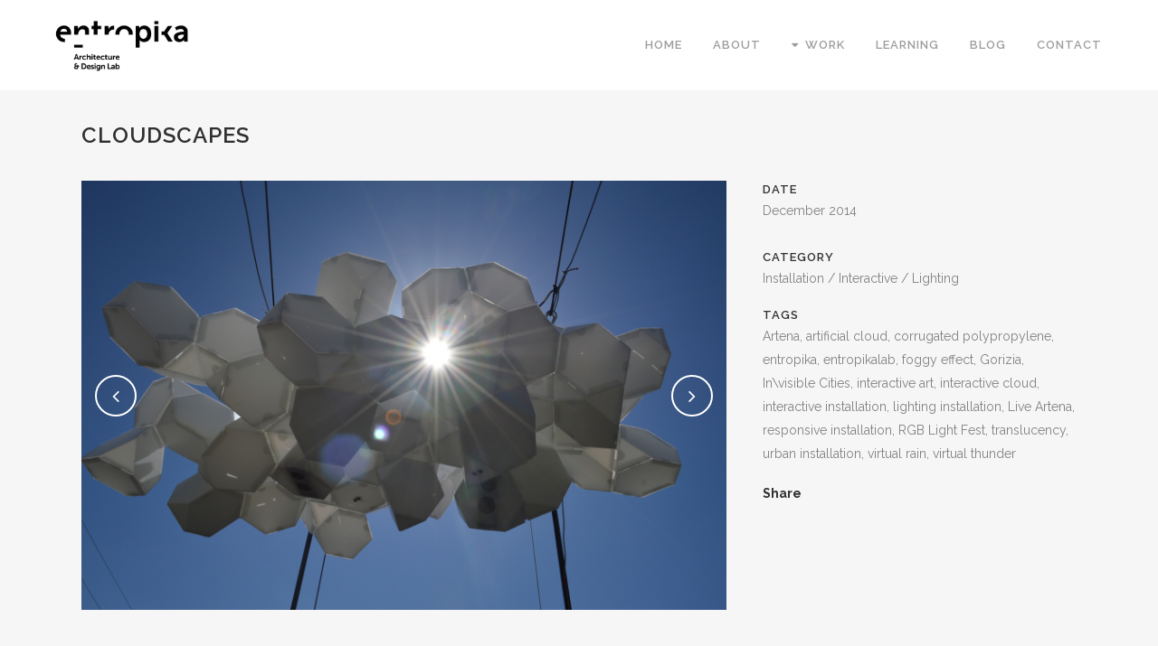

--- FILE ---
content_type: text/html; charset=UTF-8
request_url: https://entropikalab.com/project/cloudscapes/
body_size: 53177
content:

<!DOCTYPE html>
<html lang="en-US" prefix="og: http://ogp.me/ns#">
<head>
	<meta charset="UTF-8" />
	
	<title>Cloudscapes - entropika</title>

	
			
							<meta name="keywords" content="lighting installation, interactive installation, virtual rain, virtual thunder, responsive installation, interactive cloud, artificial cloud, urban installation, corrugated polypropylene, translucency, foggy effect, interactive art, RGB Light Fest, In\visible Cities, Gorizia, Live Artena, Artena, entropika, entropikalab">
						<meta name="viewport" content="width=device-width,initial-scale=1,user-scalable=no">
		
	<link rel="profile" href="http://gmpg.org/xfn/11" />
	<link rel="pingback" href="https://entropikalab.com/xmlrpc.php" />
	<link rel="shortcut icon" type="image/x-icon" href="http://entropikalab.com/wp-content/uploads/2017/02/entropikalab_architecture_design_studio.png">
	<link rel="apple-touch-icon" href="http://entropikalab.com/wp-content/uploads/2017/02/entropikalab_architecture_design_studio.png"/>
	<link href='//fonts.googleapis.com/css?family=Raleway:100,200,300,400,500,600,700,800,900,300italic,400italic' rel='stylesheet' type='text/css'>

<!-- This site is optimized with the Yoast SEO plugin v4.1 - https://yoast.com/wordpress/plugins/seo/ -->
<meta name="description" content="How do we feel when a cloud rains over us? When the rain is virtual but sounds real? What if a cloud decides to rest in the city? Is thundering its’ way to"/>
<meta name="robots" content="noodp"/>
<link rel="canonical" href="https://entropikalab.com/project/cloudscapes/" />
<meta property="og:locale" content="en_US" />
<meta property="og:type" content="article" />
<meta property="og:title" content="Cloudscapes - entropika" />
<meta property="og:description" content="How do we feel when a cloud rains over us? When the rain is virtual but sounds real? What if a cloud decides to rest in the city? Is thundering its’ way to" />
<meta property="og:url" content="https://entropikalab.com/project/cloudscapes/" />
<meta property="og:site_name" content="entropika" />
<meta property="og:image" content="https://entropikalab.com/wp-content/uploads/2015/10/DSC_0460_670.jpg" />
<meta property="og:image:width" content="670" />
<meta property="og:image:height" content="445" />
<meta name="twitter:card" content="summary" />
<meta name="twitter:description" content="How do we feel when a cloud rains over us? When the rain is virtual but sounds real? What if a cloud decides to rest in the city? Is thundering its’ way to" />
<meta name="twitter:title" content="Cloudscapes - entropika" />
<meta name="twitter:image" content="https://entropikalab.com/wp-content/uploads/2015/10/DSC_0460_670.jpg" />
<!-- / Yoast SEO plugin. -->

<link rel='dns-prefetch' href='//fonts.googleapis.com' />
<link rel='dns-prefetch' href='//s.w.org' />
<link rel="alternate" type="application/rss+xml" title="entropika &raquo; Feed" href="https://entropikalab.com/feed/" />
<link rel="alternate" type="application/rss+xml" title="entropika &raquo; Comments Feed" href="https://entropikalab.com/comments/feed/" />
		<script type="text/javascript">
			window._wpemojiSettings = {"baseUrl":"https:\/\/s.w.org\/images\/core\/emoji\/2.2.1\/72x72\/","ext":".png","svgUrl":"https:\/\/s.w.org\/images\/core\/emoji\/2.2.1\/svg\/","svgExt":".svg","source":{"concatemoji":"https:\/\/entropikalab.com\/wp-includes\/js\/wp-emoji-release.min.js?ver=4.7.29"}};
			!function(t,a,e){var r,n,i,o=a.createElement("canvas"),l=o.getContext&&o.getContext("2d");function c(t){var e=a.createElement("script");e.src=t,e.defer=e.type="text/javascript",a.getElementsByTagName("head")[0].appendChild(e)}for(i=Array("flag","emoji4"),e.supports={everything:!0,everythingExceptFlag:!0},n=0;n<i.length;n++)e.supports[i[n]]=function(t){var e,a=String.fromCharCode;if(!l||!l.fillText)return!1;switch(l.clearRect(0,0,o.width,o.height),l.textBaseline="top",l.font="600 32px Arial",t){case"flag":return(l.fillText(a(55356,56826,55356,56819),0,0),o.toDataURL().length<3e3)?!1:(l.clearRect(0,0,o.width,o.height),l.fillText(a(55356,57331,65039,8205,55356,57096),0,0),e=o.toDataURL(),l.clearRect(0,0,o.width,o.height),l.fillText(a(55356,57331,55356,57096),0,0),e!==o.toDataURL());case"emoji4":return l.fillText(a(55357,56425,55356,57341,8205,55357,56507),0,0),e=o.toDataURL(),l.clearRect(0,0,o.width,o.height),l.fillText(a(55357,56425,55356,57341,55357,56507),0,0),e!==o.toDataURL()}return!1}(i[n]),e.supports.everything=e.supports.everything&&e.supports[i[n]],"flag"!==i[n]&&(e.supports.everythingExceptFlag=e.supports.everythingExceptFlag&&e.supports[i[n]]);e.supports.everythingExceptFlag=e.supports.everythingExceptFlag&&!e.supports.flag,e.DOMReady=!1,e.readyCallback=function(){e.DOMReady=!0},e.supports.everything||(r=function(){e.readyCallback()},a.addEventListener?(a.addEventListener("DOMContentLoaded",r,!1),t.addEventListener("load",r,!1)):(t.attachEvent("onload",r),a.attachEvent("onreadystatechange",function(){"complete"===a.readyState&&e.readyCallback()})),(r=e.source||{}).concatemoji?c(r.concatemoji):r.wpemoji&&r.twemoji&&(c(r.twemoji),c(r.wpemoji)))}(window,document,window._wpemojiSettings);
		</script>
		<style type="text/css">
img.wp-smiley,
img.emoji {
	display: inline !important;
	border: none !important;
	box-shadow: none !important;
	height: 1em !important;
	width: 1em !important;
	margin: 0 .07em !important;
	vertical-align: -0.1em !important;
	background: none !important;
	padding: 0 !important;
}
</style>
<link rel='stylesheet' id='layerslider-css'  href='https://entropikalab.com/wp-content/plugins/LayerSlider/static/css/layerslider.css?ver=5.5.1' type='text/css' media='all' />
<link rel='stylesheet' id='ls-google-fonts-css'  href='https://fonts.googleapis.com/css?family=Lato:100,300,regular,700,900%7COpen+Sans:300%7CIndie+Flower:regular%7COswald:300,regular,700&#038;subset=latin%2Clatin-ext' type='text/css' media='all' />
<link rel='stylesheet' id='contact-form-7-css'  href='https://entropikalab.com/wp-content/plugins/contact-form-7/includes/css/styles.css?ver=4.4.1' type='text/css' media='all' />
<link rel='stylesheet' id='rs-plugin-settings-css'  href='https://entropikalab.com/wp-content/plugins/revslider/public/assets/css/settings.css?ver=5.3.1' type='text/css' media='all' />
<style id='rs-plugin-settings-inline-css' type='text/css'>
#rs-demo-id {}
</style>
<link rel='stylesheet' id='default_style-css'  href='https://entropikalab.com/wp-content/themes/bridge/style.css?ver=4.7.29' type='text/css' media='all' />
<link rel='stylesheet' id='qode_font_awesome-css'  href='https://entropikalab.com/wp-content/themes/bridge/css/font-awesome/css/font-awesome.min.css?ver=4.7.29' type='text/css' media='all' />
<link rel='stylesheet' id='qode_font_elegant-css'  href='https://entropikalab.com/wp-content/themes/bridge/css/elegant-icons/style.min.css?ver=4.7.29' type='text/css' media='all' />
<link rel='stylesheet' id='qode_linea_icons-css'  href='https://entropikalab.com/wp-content/themes/bridge/css/linea-icons/style.css?ver=4.7.29' type='text/css' media='all' />
<link rel='stylesheet' id='stylesheet-css'  href='https://entropikalab.com/wp-content/themes/bridge/css/stylesheet.min.css?ver=4.7.29' type='text/css' media='all' />
<link rel='stylesheet' id='qode_print-css'  href='https://entropikalab.com/wp-content/themes/bridge/css/print.css?ver=4.7.29' type='text/css' media='all' />
<link rel='stylesheet' id='mac_stylesheet-css'  href='https://entropikalab.com/wp-content/themes/bridge/css/mac_stylesheet.css?ver=4.7.29' type='text/css' media='all' />
<link rel='stylesheet' id='webkit-css'  href='https://entropikalab.com/wp-content/themes/bridge/css/webkit_stylesheet.css?ver=4.7.29' type='text/css' media='all' />
<link rel='stylesheet' id='style_dynamic-css'  href='https://entropikalab.com/wp-content/themes/bridge/css/style_dynamic.css?ver=1487784166' type='text/css' media='all' />
<link rel='stylesheet' id='responsive-css'  href='https://entropikalab.com/wp-content/themes/bridge/css/responsive.min.css?ver=4.7.29' type='text/css' media='all' />
<link rel='stylesheet' id='style_dynamic_responsive-css'  href='https://entropikalab.com/wp-content/themes/bridge/css/style_dynamic_responsive.css?ver=1487784166' type='text/css' media='all' />
<link rel='stylesheet' id='js_composer_front-css'  href='https://entropikalab.com/wp-content/plugins/js_composer/assets/css/js_composer.min.css?ver=5.0.1' type='text/css' media='all' />
<link rel='stylesheet' id='custom_css-css'  href='https://entropikalab.com/wp-content/themes/bridge/css/custom_css.css?ver=1487784166' type='text/css' media='all' />
<script type='text/javascript' src='https://entropikalab.com/wp-content/plugins/LayerSlider/static/js/greensock.js?ver=1.11.8'></script>
<script type='text/javascript' src='https://entropikalab.com/wp-includes/js/jquery/jquery.js?ver=1.12.4'></script>
<script type='text/javascript' src='https://entropikalab.com/wp-includes/js/jquery/jquery-migrate.min.js?ver=1.4.1'></script>
<script type='text/javascript' src='https://entropikalab.com/wp-content/plugins/LayerSlider/static/js/layerslider.kreaturamedia.jquery.js?ver=5.5.1'></script>
<script type='text/javascript' src='https://entropikalab.com/wp-content/plugins/LayerSlider/static/js/layerslider.transitions.js?ver=5.5.1'></script>
<script type='text/javascript' src='https://entropikalab.com/wp-content/plugins/revslider/public/assets/js/jquery.themepunch.tools.min.js?ver=5.3.1'></script>
<script type='text/javascript' src='https://entropikalab.com/wp-content/plugins/revslider/public/assets/js/jquery.themepunch.revolution.min.js?ver=5.3.1'></script>
<link rel='https://api.w.org/' href='https://entropikalab.com/wp-json/' />
<link rel="EditURI" type="application/rsd+xml" title="RSD" href="https://entropikalab.com/xmlrpc.php?rsd" />
<link rel="wlwmanifest" type="application/wlwmanifest+xml" href="https://entropikalab.com/wp-includes/wlwmanifest.xml" /> 
<meta name="generator" content="WordPress 4.7.29" />
<link rel='shortlink' href='https://entropikalab.com/?p=70' />
<link rel="alternate" type="application/json+oembed" href="https://entropikalab.com/wp-json/oembed/1.0/embed?url=https%3A%2F%2Fentropikalab.com%2Fproject%2Fcloudscapes%2F" />
<link rel="alternate" type="text/xml+oembed" href="https://entropikalab.com/wp-json/oembed/1.0/embed?url=https%3A%2F%2Fentropikalab.com%2Fproject%2Fcloudscapes%2F&#038;format=xml" />
		<style type="text/css">.recentcomments a{display:inline !important;padding:0 !important;margin:0 !important;}</style>
		<meta name="generator" content="Powered by Visual Composer - drag and drop page builder for WordPress."/>
<!--[if lte IE 9]><link rel="stylesheet" type="text/css" href="https://entropikalab.com/wp-content/plugins/js_composer/assets/css/vc_lte_ie9.min.css" media="screen"><![endif]--><meta name="generator" content="Powered by Slider Revolution 5.3.1 - responsive, Mobile-Friendly Slider Plugin for WordPress with comfortable drag and drop interface." />
<noscript><style type="text/css"> .wpb_animate_when_almost_visible { opacity: 1; }</style></noscript></head>

<body class="portfolio_page-template-default single single-portfolio_page postid-70  vss_responsive_adv qode-theme-ver-10.1.1 wpb-js-composer js-comp-ver-5.0.1 vc_responsive" itemscope itemtype="http://schema.org/WebPage">

						<div class="wrapper">
	<div class="wrapper_inner">
	<!-- Google Analytics start -->
			<script>
			var _gaq = _gaq || [];
			_gaq.push(['_setAccount', 'UA-89297819-1']);
			_gaq.push(['_trackPageview']);

			(function() {
				var ga = document.createElement('script'); ga.type = 'text/javascript'; ga.async = true;
				ga.src = ('https:' == document.location.protocol ? 'https://ssl' : 'http://www') + '.google-analytics.com/ga.js';
				var s = document.getElementsByTagName('script')[0]; s.parentNode.insertBefore(ga, s);
			})();
		</script>
		<!-- Google Analytics end -->

	


<header class=" scroll_header_top_area  fixed scrolled_not_transparent page_header">
    <div class="header_inner clearfix">

		<div class="header_top_bottom_holder">
		<div class="header_bottom clearfix" style='' >
		                    					<div class="header_inner_left">
                        													<div class="mobile_menu_button">
                                <span>
                                    <i class="qode_icon_font_awesome fa fa-bars " ></i>                                </span>
                            </div>
												<div class="logo_wrapper">
                            							<div class="q_logo">
								<a itemprop="url" href="https://entropikalab.com/">
									<img itemprop="image" class="normal" src="http://www.entropikalab.com/wp-content/uploads/2015/10/entropika_logo_cmyk_original.jpg" alt="Logo"/>
									<img itemprop="image" class="light" src="http://www.entropikalab.com/wp-content/uploads/2015/10/entropika_logo_cmyk_original.jpg" alt="Logo"/>
									<img itemprop="image" class="dark" src="http://www.entropikalab.com/wp-content/uploads/2015/10/entropika_logo_cmyk_original.jpg" alt="Logo"/>
									<img itemprop="image" class="sticky" src="http://www.entropikalab.com/wp-content/uploads/2015/10/entropika_logo_cmyk_original.jpg" alt="Logo"/>
									<img itemprop="image" class="mobile" src="http://www.entropikalab.com/wp-content/uploads/2015/10/entropika_logo_cmyk_original.jpg" alt="Logo"/>
																	</a>
							</div>
                            						</div>
                                                					</div>
                    					                                                							<div class="header_inner_right">
                                <div class="side_menu_button_wrapper right">
																		                                    <div class="side_menu_button">
									
										                                                                                                                    </div>
                                </div>
							</div>
												
						
						<nav class="main_menu drop_down right">
						<ul id="menu-main-menu" class=""><li id="nav-menu-item-808" class="menu-item menu-item-type-post_type menu-item-object-page menu-item-home  narrow"><a title="Welcome to Entropika Architecture &#038; Design Lab" href="https://entropikalab.com/" class=""><i class="menu_icon blank fa"></i><span>HOME</span><span class="plus"></span></a></li>
<li id="nav-menu-item-7" class="menu-item menu-item-type-post_type menu-item-object-page  narrow"><a title="Read more about us &#038; our expertise" href="https://entropikalab.com/architecture-design-lab/" class=""><i class="menu_icon blank fa"></i><span>ABOUT</span><span class="plus"></span></a></li>
<li id="nav-menu-item-22" class="menu-item menu-item-type-post_type menu-item-object-page menu-item-has-children  has_sub narrow"><a title="Discover our work" href="https://entropikalab.com/work/" class=""><i class="menu_icon fa-caret-down fa"></i><span>WORK</span><span class="plus"></span></a>
<div class="second"><div class="inner"><ul>
	<li id="nav-menu-item-835" class="menu-item menu-item-type-post_type menu-item-object-page "><a title="Furniture projects" href="https://entropikalab.com/furniture/" class=""><i class="menu_icon blank fa"></i><span>Furniture</span><span class="plus"></span></a></li>
	<li id="nav-menu-item-838" class="menu-item menu-item-type-post_type menu-item-object-page "><a title="Installation projects" href="https://entropikalab.com/installation/" class=""><i class="menu_icon blank fa"></i><span>Installation</span><span class="plus"></span></a></li>
	<li id="nav-menu-item-837" class="menu-item menu-item-type-post_type menu-item-object-page "><a title="Interactive projects" href="https://entropikalab.com/interactive/" class=""><i class="menu_icon blank fa"></i><span>Interactive</span><span class="plus"></span></a></li>
	<li id="nav-menu-item-836" class="menu-item menu-item-type-post_type menu-item-object-page "><a title="Lighting projects" href="https://entropikalab.com/lighting/" class=""><i class="menu_icon blank fa"></i><span>Lighting</span><span class="plus"></span></a></li>
</ul></div></div>
</li>
<li id="nav-menu-item-21" class="menu-item menu-item-type-post_type menu-item-object-page  narrow"><a title=" Find workshops &#038; tutorials" href="https://entropikalab.com/learning/" class=""><i class="menu_icon blank fa"></i><span>LEARNING</span><span class="plus"></span></a></li>
<li id="nav-menu-item-20" class="menu-item menu-item-type-post_type menu-item-object-page  narrow"><a title="Find our latest news" href="https://entropikalab.com/blog/" class=""><i class="menu_icon blank fa"></i><span>BLOG</span><span class="plus"></span></a></li>
<li id="nav-menu-item-27" class="menu-item menu-item-type-post_type menu-item-object-page  narrow"><a title="Contact us   " href="https://entropikalab.com/contact/" class=""><i class="menu_icon blank fa"></i><span>CONTACT</span><span class="plus"></span></a></li>
</ul>						</nav>
						                        										<nav class="mobile_menu">
                        <ul id="menu-main-menu-1" class=""><li id="mobile-menu-item-808" class="menu-item menu-item-type-post_type menu-item-object-page menu-item-home "><a title="Welcome to Entropika Architecture &#038; Design Lab" href="https://entropikalab.com/" class=""><span>HOME</span></a><span class="mobile_arrow"><i class="fa fa-angle-right"></i><i class="fa fa-angle-down"></i></span></li>
<li id="mobile-menu-item-7" class="menu-item menu-item-type-post_type menu-item-object-page "><a title="Read more about us &#038; our expertise" href="https://entropikalab.com/architecture-design-lab/" class=""><span>ABOUT</span></a><span class="mobile_arrow"><i class="fa fa-angle-right"></i><i class="fa fa-angle-down"></i></span></li>
<li id="mobile-menu-item-22" class="menu-item menu-item-type-post_type menu-item-object-page menu-item-has-children  has_sub"><a title="Discover our work" href="https://entropikalab.com/work/" class=""><span>WORK</span></a><span class="mobile_arrow"><i class="fa fa-angle-right"></i><i class="fa fa-angle-down"></i></span>
<ul class="sub_menu">
	<li id="mobile-menu-item-835" class="menu-item menu-item-type-post_type menu-item-object-page "><a title="Furniture projects" href="https://entropikalab.com/furniture/" class=""><span>Furniture</span></a><span class="mobile_arrow"><i class="fa fa-angle-right"></i><i class="fa fa-angle-down"></i></span></li>
	<li id="mobile-menu-item-838" class="menu-item menu-item-type-post_type menu-item-object-page "><a title="Installation projects" href="https://entropikalab.com/installation/" class=""><span>Installation</span></a><span class="mobile_arrow"><i class="fa fa-angle-right"></i><i class="fa fa-angle-down"></i></span></li>
	<li id="mobile-menu-item-837" class="menu-item menu-item-type-post_type menu-item-object-page "><a title="Interactive projects" href="https://entropikalab.com/interactive/" class=""><span>Interactive</span></a><span class="mobile_arrow"><i class="fa fa-angle-right"></i><i class="fa fa-angle-down"></i></span></li>
	<li id="mobile-menu-item-836" class="menu-item menu-item-type-post_type menu-item-object-page "><a title="Lighting projects" href="https://entropikalab.com/lighting/" class=""><span>Lighting</span></a><span class="mobile_arrow"><i class="fa fa-angle-right"></i><i class="fa fa-angle-down"></i></span></li>
</ul>
</li>
<li id="mobile-menu-item-21" class="menu-item menu-item-type-post_type menu-item-object-page "><a title=" Find workshops &#038; tutorials" href="https://entropikalab.com/learning/" class=""><span>LEARNING</span></a><span class="mobile_arrow"><i class="fa fa-angle-right"></i><i class="fa fa-angle-down"></i></span></li>
<li id="mobile-menu-item-20" class="menu-item menu-item-type-post_type menu-item-object-page "><a title="Find our latest news" href="https://entropikalab.com/blog/" class=""><span>BLOG</span></a><span class="mobile_arrow"><i class="fa fa-angle-right"></i><i class="fa fa-angle-down"></i></span></li>
<li id="mobile-menu-item-27" class="menu-item menu-item-type-post_type menu-item-object-page "><a title="Contact us   " href="https://entropikalab.com/contact/" class=""><span>CONTACT</span></a><span class="mobile_arrow"><i class="fa fa-angle-right"></i><i class="fa fa-angle-down"></i></span></li>
</ul>					</nav>
				</div>
	</div>
	</div>

</header>
		

    		<a id='back_to_top' href='#'>
			<span class="fa-stack">
				<i class="fa fa-arrow-up" style=""></i>
			</span>
		</a>
	    	
    
		
	
    
<div class="content ">
						<div class="content_inner  ">
														<div class="title_outer title_without_animation"    data-height="200">
		<div class="title title_size_medium  position_left " style="height:200px;">
			<div class="image not_responsive"></div>
										<div class="title_holder"  style="padding-top:100px;height:100px;">
					<div class="container">
						<div class="container_inner clearfix">
								<div class="title_subtitle_holder" >
                                                                																		<h1 ><span>Cloudscapes</span></h1>
																	
																										                                                            </div>
						</div>
					</div>
				</div>
								</div>
			</div>
										<div class="container">
                    					<div class="container_inner default_template_holder clearfix" >
													
		<div class="portfolio_single portfolio_template_1">
				<div class="two_columns_66_33 clearfix portfolio_container">
				<div class="column1">
					<div class="column_inner">
						<div class="flexslider">
							<ul class="slides">
																			<li class="slide">
												<img itemprop="image" src="https://entropikalab.com/wp-content/uploads/2014/12/DSC_0288.jpg" alt="" />
											</li>
																				<li class="slide">
												<img itemprop="image" src="https://entropikalab.com/wp-content/uploads/2014/12/DSC_1042.jpg" alt="" />
											</li>
																				<li class="slide">
												<img itemprop="image" src="https://entropikalab.com/wp-content/uploads/2017/02/DSC_0390_1024px.jpg" alt="" />
											</li>
																				<li class="slide">
												<img itemprop="image" src="https://entropikalab.com/wp-content/uploads/2017/02/DSC_0395_1024px.jpg" alt="" />
											</li>
																				<li class="slide">
												<img itemprop="image" src="https://entropikalab.com/wp-content/uploads/2017/02/DSC_0277_1024.jpg" alt="" />
											</li>
																				<li class="slide">
												<img itemprop="image" src="https://entropikalab.com/wp-content/uploads/2017/02/DSC_0225_1024px.jpg" alt="" />
											</li>
																				<li class="slide">
												<img itemprop="image" src="https://entropikalab.com/wp-content/uploads/2017/02/DSC_0180_1024px.jpg" alt="" />
											</li>
																				<li class="slide">
												<img itemprop="image" src="https://entropikalab.com/wp-content/uploads/2014/12/CLOUDSCAPES-ENTROPIKA_small.jpg" alt="" />
											</li>
																</ul>
						</div>
					</div>
	
<div class="info portfolio_content">
			<h6>About This Project</h6>
		<p style="text-align: justify;">How do we feel when a cloud rains over us? When the rain is virtual but sounds real? What if a cloud decides to rest in the city? Is thundering its’ way to attract passersby?</p>
<p style="text-align: justify;">Cloudscapes is a responsive installation recreating a natural phenomenon through modular design, light and sound. We invite people into a world of virtual rain, thunder and lightning, proposing a synaesthetic experience. Through simulation we attempt to create a dialogue between urban space, technological media, natural phenomena and people’s perception; to look for the ‘invisible side’ of public experience. Cloudscapes lands temporarily over the city, inviting people to come together under its’ canopy to chat and play with the ripples of light and sound. When people pass under it, the cloud emits light resembling lightning and produces the sound of rain and thunder.</p>
<p style="text-align: justify;">By creating this new, simulated cloud we attempt to question the concept of a cloud, while adding a virtual layer to the real object. A natural cloud is ‘natural’, as well as a cognitive construct. Hence we propose a fake cloud, yet a real object extending its&#8217; presence from the physical to the digital space.</p>
<p style="text-align: justify;"><span style="font-weight: 400;">The project was originally commissioned by </span><a href="http://www.rgblightfest.com/artista-mastrangelo-papageorgiou"><i><span style="font-weight: 400;">RGB Light Festival</span></i></a><span style="font-weight: 400;"> (Rome 2015), and has taken part in </span><a href="http://invisiblecities.eu/en/portfolio/cloudscapes-interactive-light-sound-installation"><i><span style="font-weight: 400;">In/Visible Cities</span></i></a> <span style="font-weight: 400;">(Gorizia 2015), </span><a href="http://www.liveartena.com/"><i><span style="font-weight: 400;">Live Artena!</span></i></a><span style="font-weight: 400;"> (Artena 2015), </span><i>Attraversamenti Multipli</i> (Rome 2016), <em>Revisioni</em> (Rome 2016) and <a href="http://www.pomezialightfestival.it/blog/cloudscapes-rielaborare-un-elemento-naturale/"><i>Pomezia Light Festival</i> </a>(Pomezia 2017). <span style="font-weight: 400;"><br />
</span></p>
<p style="text-align: justify;">Projects leads: Artemis Papageorgiou &amp; Gabriella Mastrangelo<br />
Software development: Artemis Papageorgiou &amp; Christos Koutsouradis<br />
They talked about us on <a href="http://tinyurl.com/odd3enk">Reppublica TV</a></p>
</div>		
					
				</div>
				<div class="column2">
					<div class="column_inner">
						<div class="portfolio_detail">
													
															<div class="info portfolio_custom_date">
									<h6>Date</h6>
									<p class="entry_date updated">December 2014<meta itemprop="interactionCount" content="UserComments: 0"/></p>
								</div>
																						<div class="info portfolio_categories">
									<h6>Category </h6>
													<span class="category">
													Installation, Interactive, Lighting													</span>
								</div>
																						<div class="info portfolio_tags">
									<h6>Tags</h6>
                                                        <span class="category">
                                                            Artena, artificial cloud, corrugated polypropylene, entropika, entropikalab, foggy effect, Gorizia, In\visible Cities, interactive art, interactive cloud, interactive installation, lighting installation, Live Artena, responsive installation, RGB Light Fest, translucency, urban installation, virtual rain, virtual thunder                                                        </span>
								</div>

														<!--
							<div class="info portfolio_content">
																	<h6>About This Project</h6>
																<p style="text-align: justify;">How do we feel when a cloud rains over us? When the rain is virtual but sounds real? What if a cloud decides to rest in the city? Is thundering its’ way to attract passersby?</p>
<p style="text-align: justify;">Cloudscapes is a responsive installation recreating a natural phenomenon through modular design, light and sound. We invite people into a world of virtual rain, thunder and lightning, proposing a synaesthetic experience. Through simulation we attempt to create a dialogue between urban space, technological media, natural phenomena and people’s perception; to look for the ‘invisible side’ of public experience. Cloudscapes lands temporarily over the city, inviting people to come together under its’ canopy to chat and play with the ripples of light and sound. When people pass under it, the cloud emits light resembling lightning and produces the sound of rain and thunder.</p>
<p style="text-align: justify;">By creating this new, simulated cloud we attempt to question the concept of a cloud, while adding a virtual layer to the real object. A natural cloud is ‘natural’, as well as a cognitive construct. Hence we propose a fake cloud, yet a real object extending its&#8217; presence from the physical to the digital space.</p>
<p style="text-align: justify;"><span style="font-weight: 400;">The project was originally commissioned by </span><a href="http://www.rgblightfest.com/artista-mastrangelo-papageorgiou"><i><span style="font-weight: 400;">RGB Light Festival</span></i></a><span style="font-weight: 400;"> (Rome 2015), and has taken part in </span><a href="http://invisiblecities.eu/en/portfolio/cloudscapes-interactive-light-sound-installation"><i><span style="font-weight: 400;">In/Visible Cities</span></i></a> <span style="font-weight: 400;">(Gorizia 2015), </span><a href="http://www.liveartena.com/"><i><span style="font-weight: 400;">Live Artena!</span></i></a><span style="font-weight: 400;"> (Artena 2015), </span><i>Attraversamenti Multipli</i> (Rome 2016), <em>Revisioni</em> (Rome 2016) and <a href="http://www.pomezialightfestival.it/blog/cloudscapes-rielaborare-un-elemento-naturale/"><i>Pomezia Light Festival</i> </a>(Pomezia 2017). <span style="font-weight: 400;"><br />
</span></p>
<p style="text-align: justify;">Projects leads: Artemis Papageorgiou &amp; Gabriella Mastrangelo<br />
Software development: Artemis Papageorgiou &amp; Christos Koutsouradis<br />
They talked about us on <a href="http://tinyurl.com/odd3enk">Reppublica TV</a></p>
							</div>
							-->
							<div class="portfolio_social_holder">
								<div class="portfolio_share qode_share"><div class="social_share_holder"><a href="javascript:void(0)" target="_self"><span class="social_share_title">Share</span></a><div class="social_share_dropdown"><div class="inner_arrow"></div><ul><li class="facebook_share"><a href="javascript:void(0)" onclick="window.open('http://www.facebook.com/sharer.php?s=100&amp;p[title]=Cloudscapes&amp;p[url]=https%3A%2F%2Fentropikalab.com%2Fproject%2Fcloudscapes%2F&amp;p[images][0]=https://entropikalab.com/wp-content/uploads/2015/10/DSC_0460_670.jpg&amp;p[summary]=How+do+we+feel+when+a+cloud+rains+over+us%3F+When+the+rain+is+virtual+but+sounds+real%3F+What+if+a+cloud+decides+to+rest+in+the+city%3F+Is+thundering+its%E2%80%99+way+to+attract+passersby%3F+Cloudscapes+is+a+responsive+installation+recreating+a+natural+phenomenon+through...', 'sharer', 'toolbar=0,status=0,width=620,height=280');"><i class="fa fa-facebook"></i></a></li><li class="twitter_share"><a href="#" onclick="popUp=window.open('http://twitter.com/home?status=How+do+we+feel+when+a+cloud+rains+over+us%3F+When+the+rain+is+virtual+but+sounds+real%3F+What+if+a+cloud+decides+to+rest+https://entropikalab.com/project/cloudscapes/', 'popupwindow', 'scrollbars=yes,width=800,height=400');popUp.focus();return false;"><i class="fa fa-twitter"></i></a></li><li  class="google_share"><a href="#" onclick="popUp=window.open('https://plus.google.com/share?url=https%3A%2F%2Fentropikalab.com%2Fproject%2Fcloudscapes%2F', 'popupwindow', 'scrollbars=yes,width=800,height=400');popUp.focus();return false"><i class="fa fa-google-plus"></i></a></li><li  class="linkedin_share"><a href="#" onclick="popUp=window.open('http://linkedin.com/shareArticle?mini=true&amp;url=https%3A%2F%2Fentropikalab.com%2Fproject%2Fcloudscapes%2F&amp;title=Cloudscapes', 'popupwindow', 'scrollbars=yes,width=800,height=400');popUp.focus();return false"><i class="fa fa-linkedin"></i></a></li><li  class="tumblr_share"><a href="#" onclick="popUp=window.open('http://www.tumblr.com/share/link?url=https%3A%2F%2Fentropikalab.com%2Fproject%2Fcloudscapes%2F&amp;name=Cloudscapes&amp;description=How+do+we+feel+when+a+cloud+rains+over+us%3F+When+the+rain+is+virtual+but+sounds+real%3F+What+if+a+cloud+decides+to+rest+in+the+city%3F+Is+thundering+its%E2%80%99+way+to+attract+passersby%3F+Cloudscapes+is+a+responsive+installation+recreating+a+natural+phenomenon+through...', 'popupwindow', 'scrollbars=yes,width=800,height=400');popUp.focus();return false"><i class="fa fa-tumblr"></i></a></li><li  class="pinterest_share"><a href="#" onclick="popUp=window.open('http://pinterest.com/pin/create/button/?url=https%3A%2F%2Fentropikalab.com%2Fproject%2Fcloudscapes%2F&amp;description=Cloudscapes&amp;media=https%3A%2F%2Fentropikalab.com%2Fwp-content%2Fuploads%2F2015%2F10%2FDSC_0460_670.jpg', 'popupwindow', 'scrollbars=yes,width=800,height=400');popUp.focus();return false"><i class="fa fa-pinterest"></i></a></li></ul></div></div></div>															</div>
						</div>
					</div>
					
				</div>
				
			</div>
	
<!--	
<div class="info portfolio_content">
			<h6>About This Project</h6>
		<p style="text-align: justify;">How do we feel when a cloud rains over us? When the rain is virtual but sounds real? What if a cloud decides to rest in the city? Is thundering its’ way to attract passersby?</p>
<p style="text-align: justify;">Cloudscapes is a responsive installation recreating a natural phenomenon through modular design, light and sound. We invite people into a world of virtual rain, thunder and lightning, proposing a synaesthetic experience. Through simulation we attempt to create a dialogue between urban space, technological media, natural phenomena and people’s perception; to look for the ‘invisible side’ of public experience. Cloudscapes lands temporarily over the city, inviting people to come together under its’ canopy to chat and play with the ripples of light and sound. When people pass under it, the cloud emits light resembling lightning and produces the sound of rain and thunder.</p>
<p style="text-align: justify;">By creating this new, simulated cloud we attempt to question the concept of a cloud, while adding a virtual layer to the real object. A natural cloud is ‘natural’, as well as a cognitive construct. Hence we propose a fake cloud, yet a real object extending its&#8217; presence from the physical to the digital space.</p>
<p style="text-align: justify;"><span style="font-weight: 400;">The project was originally commissioned by </span><a href="http://www.rgblightfest.com/artista-mastrangelo-papageorgiou"><i><span style="font-weight: 400;">RGB Light Festival</span></i></a><span style="font-weight: 400;"> (Rome 2015), and has taken part in </span><a href="http://invisiblecities.eu/en/portfolio/cloudscapes-interactive-light-sound-installation"><i><span style="font-weight: 400;">In/Visible Cities</span></i></a> <span style="font-weight: 400;">(Gorizia 2015), </span><a href="http://www.liveartena.com/"><i><span style="font-weight: 400;">Live Artena!</span></i></a><span style="font-weight: 400;"> (Artena 2015), </span><i>Attraversamenti Multipli</i> (Rome 2016), <em>Revisioni</em> (Rome 2016) and <a href="http://www.pomezialightfestival.it/blog/cloudscapes-rielaborare-un-elemento-naturale/"><i>Pomezia Light Festival</i> </a>(Pomezia 2017). <span style="font-weight: 400;"><br />
</span></p>
<p style="text-align: justify;">Projects leads: Artemis Papageorgiou &amp; Gabriella Mastrangelo<br />
Software development: Artemis Papageorgiou &amp; Christos Koutsouradis<br />
They talked about us on <a href="http://tinyurl.com/odd3enk">Reppublica TV</a></p>
</div>	
-->			
			
            <div class="portfolio_navigation ">
    <div class="portfolio_prev">
            </div>
            <div class="portfolio_button"><a itemprop="url" href="https://entropikalab.com/work/"></a></div>
        <div class="portfolio_next">
        <a href="https://entropikalab.com/project/publicscapes/" rel="next"><i class="fa fa-angle-right"></i></a>    </div>
</div>
				</div>
												                                <div class="qode_portfolio_related">
            <h4>Related Projects</h4>

            <div class="projects_holder_outer v4 portfolio_with_space portfolio_standard ">
                <div class="projects_holder clearfix v4 standard">
                    
                        <article class="mix">
                            <div class="image_holder"> 
                                <a itemprop="url" class="portfolio_link_for_touch" href="https://entropikalab.com/project/urban-coral-wear-your-own-installation/">
                                	<span class="image">
                                   		<img width="1025" height="682" src="https://entropikalab.com/wp-content/uploads/2016/08/DSC_0140.jpg" class="attachment-full size-full wp-post-image" alt="entropikalab design studio" srcset="https://entropikalab.com/wp-content/uploads/2016/08/DSC_0140.jpg 1025w, https://entropikalab.com/wp-content/uploads/2016/08/DSC_0140-300x200.jpg 300w, https://entropikalab.com/wp-content/uploads/2016/08/DSC_0140-1024x681.jpg 1024w, https://entropikalab.com/wp-content/uploads/2016/08/DSC_0140-700x466.jpg 700w" sizes="(max-width: 1025px) 100vw, 1025px" />                                   	</span>
                                </a>
  <!--                              
                        <span class="text_holder">
                        <span class="text_outer">
                        <span class="text_inner">
                        <span class="feature_holder">
                        <span class="feature_holder_icons">
                            <a itemprop="url" class='preview qbutton small white' href='https://entropikalab.com/project/urban-coral-wear-your-own-installation/'
                               target='_self'> view</a>
                        </span></span></span></span></span>
  -->
                            </div>
                            <div class="portfolio_description ">

                                <h5 itemprop="name" class="portfolio_title entry_title">
                                    <a itemprop="url" href="https://entropikalab.com/project/urban-coral-wear-your-own-installation/">
                                        Urban Coral: Wear Your Own Installation                                    </a>
                                </h5>
                                <span class="project_category">Installation, Interactive, Learning</span>                            </div>

                        </article>

                    
                        <article class="mix">
                            <div class="image_holder"> 
                                <a itemprop="url" class="portfolio_link_for_touch" href="https://entropikalab.com/project/playstools/">
                                	<span class="image">
                                   		<img width="588" height="405" src="https://entropikalab.com/wp-content/uploads/2016/04/San-Vittore-49_Playstools1.jpg" class="attachment-full size-full wp-post-image" alt="" srcset="https://entropikalab.com/wp-content/uploads/2016/04/San-Vittore-49_Playstools1.jpg 588w, https://entropikalab.com/wp-content/uploads/2016/04/San-Vittore-49_Playstools1-300x207.jpg 300w" sizes="(max-width: 588px) 100vw, 588px" />                                   	</span>
                                </a>
  <!--                              
                        <span class="text_holder">
                        <span class="text_outer">
                        <span class="text_inner">
                        <span class="feature_holder">
                        <span class="feature_holder_icons">
                            <a itemprop="url" class='preview qbutton small white' href='https://entropikalab.com/project/playstools/'
                               target='_self'> view</a>
                        </span></span></span></span></span>
  -->
                            </div>
                            <div class="portfolio_description ">

                                <h5 itemprop="name" class="portfolio_title entry_title">
                                    <a itemprop="url" href="https://entropikalab.com/project/playstools/">
                                        Playstools                                    </a>
                                </h5>
                                <span class="project_category">Furniture, Lighting</span>                            </div>

                        </article>

                    
                        <article class="mix">
                            <div class="image_holder"> 
                                <a itemprop="url" class="portfolio_link_for_touch" href="https://entropikalab.com/project/space-jelly/">
                                	<span class="image">
                                   		<img width="1500" height="1000" src="https://entropikalab.com/wp-content/uploads/2016/01/DSC_0837.jpg" class="attachment-full size-full wp-post-image" alt="" srcset="https://entropikalab.com/wp-content/uploads/2016/01/DSC_0837.jpg 1500w, https://entropikalab.com/wp-content/uploads/2016/01/DSC_0837-300x200.jpg 300w, https://entropikalab.com/wp-content/uploads/2016/01/DSC_0837-1024x683.jpg 1024w, https://entropikalab.com/wp-content/uploads/2016/01/DSC_0837-700x467.jpg 700w" sizes="(max-width: 1500px) 100vw, 1500px" />                                   	</span>
                                </a>
  <!--                              
                        <span class="text_holder">
                        <span class="text_outer">
                        <span class="text_inner">
                        <span class="feature_holder">
                        <span class="feature_holder_icons">
                            <a itemprop="url" class='preview qbutton small white' href='https://entropikalab.com/project/space-jelly/'
                               target='_self'> view</a>
                        </span></span></span></span></span>
  -->
                            </div>
                            <div class="portfolio_description ">

                                <h5 itemprop="name" class="portfolio_title entry_title">
                                    <a itemprop="url" href="https://entropikalab.com/project/space-jelly/">
                                        Space Jelly                                    </a>
                                </h5>
                                <span class="project_category">Installation, Interactive, Lighting</span>                            </div>

                        </article>

                    
                        <article class="mix">
                            <div class="image_holder"> 
                                <a itemprop="url" class="portfolio_link_for_touch" href="https://entropikalab.com/project/paper-playscapes/">
                                	<span class="image">
                                   		<img width="1500" height="1000" src="https://entropikalab.com/wp-content/uploads/2016/03/IMG_6571.jpg" class="attachment-full size-full wp-post-image" alt="" srcset="https://entropikalab.com/wp-content/uploads/2016/03/IMG_6571.jpg 1500w, https://entropikalab.com/wp-content/uploads/2016/03/IMG_6571-300x200.jpg 300w, https://entropikalab.com/wp-content/uploads/2016/03/IMG_6571-1024x683.jpg 1024w, https://entropikalab.com/wp-content/uploads/2016/03/IMG_6571-700x467.jpg 700w" sizes="(max-width: 1500px) 100vw, 1500px" />                                   	</span>
                                </a>
  <!--                              
                        <span class="text_holder">
                        <span class="text_outer">
                        <span class="text_inner">
                        <span class="feature_holder">
                        <span class="feature_holder_icons">
                            <a itemprop="url" class='preview qbutton small white' href='https://entropikalab.com/project/paper-playscapes/'
                               target='_self'> view</a>
                        </span></span></span></span></span>
  -->
                            </div>
                            <div class="portfolio_description ">

                                <h5 itemprop="name" class="portfolio_title entry_title">
                                    <a itemprop="url" href="https://entropikalab.com/project/paper-playscapes/">
                                        Paper Playscapes                                    </a>
                                </h5>
                                <span class="project_category">Installation, Interactive, Learning</span>                            </div>

                        </article>

                                        <div class="filler"></div>
                    <div class="filler"></div>
                    <div class="filler"></div>
                    <div class="filler"></div>
                </div>
            </div>
        </div>
    						
					</div>
                    				</div>
								
	</div>
</div>



	<footer >
		<div class="footer_inner clearfix">
				<div class="footer_top_holder">
            			<div class="footer_top">
								<div class="container">
					<div class="container_inner">
																	<div class="four_columns clearfix">
								<div class="column1 footer_col1">
									<div class="column_inner">
										<div id="text-4" class="widget widget_text"><h5>SUBSCRIBE!</h5>			<div class="textwidget"><div id="mc_embed_signup">
<form action="//entropikalab.us12.list-manage.com/subscribe/post?u=28dbd1b37322088b0e174137a&amp;id=f6ca702499" method="post" id="mc-embedded-subscribe-form" name="mc-embedded-subscribe-form" class="validate" target="_blank" >
	
	<input type="email" value="" name="EMAIL" class="required email" id="mce-EMAIL" placeholder='Your Email' required>
<input type="text" value="" name="FNAME" class="required " id="mce-FNAME" placeholder='First Name' required>
<input type="text" value="" name="LNAME" class="required " id="mce-LNAME"  placeholder='Last Name' required>

<input type="submit" value="GO" name="subscribe" id="mc-embedded-subscribe" class="button qbutton contact_form_button">
<p>Subscribe to our quarterly newsletter to stay updated with our upcoming projects & events! Your contact details will not be shared or spammed.</p>
	<div id="mce-responses" class="clear">
		<div class="response" id="mce-error-response" style="display:none"></div>
		<div class="response" id="mce-success-response" style="display:none"></div>
	</div>    
   <div style="position: absolute; left: -5000px;" aria-hidden="true"><input type="text" name="b_28dbd1b37322088b0e174137a_f6ca702499" tabindex="-1" value=""></div>
</form>
</div>
</div>
		</div>									</div>
								</div>
								<div class="column2 footer_col2">
									<div class="column_inner">
										<div id="nav_menu-2" class="widget widget_nav_menu"><h5>MENU</h5><div class="menu-footer-container"><ul id="menu-footer" class="menu"><li id="menu-item-573" class="menu-item menu-item-type-post_type menu-item-object-page menu-item-573"><a href="https://entropikalab.com/architecture-design-lab/">ABOUT</a></li>
<li id="menu-item-572" class="menu-item menu-item-type-post_type menu-item-object-page menu-item-572"><a href="https://entropikalab.com/work/">WORK</a></li>
<li id="menu-item-589" class="menu-item menu-item-type-post_type menu-item-object-page menu-item-589"><a href="https://entropikalab.com/learning/">LEARNING</a></li>
<li id="menu-item-571" class="menu-item menu-item-type-post_type menu-item-object-page menu-item-571"><a href="https://entropikalab.com/blog/">BLOG</a></li>
<li id="menu-item-570" class="menu-item menu-item-type-post_type menu-item-object-page menu-item-570"><a href="https://entropikalab.com/contact/">CONTACT</a></li>
</ul></div></div>									</div>
								</div>
								<div class="column3 footer_col3">
									<div class="column_inner">
										<div id="text-3" class="widget widget_text"><h5>FOLLOW US</h5>			<div class="textwidget"><span class="q_social_icon_holder normal_social" data-hover-color="#FFF"><a href="https://www.facebook.com/entropikalab" target="_blank"><i class="qode_icon_font_awesome fa fa-facebook fa-lg simple_social" style="color: #DDD;font-size: 20px;color: rgb(221, 221, 221)!important;"></i></a></span>

<span class="q_social_icon_holder normal_social" data-hover-color="#FFF"><a href="https://twitter.com/entropikalab" target="_blank"><i class="qode_icon_font_awesome fa fa-twitter fa-lg simple_social" style="color: #DDD;font-size: 20px;color: rgb(221, 221, 221)!important;"></i></a></span>

<span class="q_social_icon_holder normal_social" data-hover-color="#FFF"><a href="https://www.instagram.com/entropikalab/" target="_blank"><i class="qode_icon_font_awesome fa fa-instagram fa-lg simple_social" style="color: #DDD;font-size: 20px;color: rgb(221, 221, 221)!important;"></i></a></span>

<span class="q_social_icon_holder normal_social" data-hover-color="#FFF"><a href="https://vimeo.com/user43391756" target="_blank"><i class="qode_icon_font_awesome fa fa-vimeo fa-lg simple_social" style="color: #DDD;font-size: 20px;color: rgb(221, 221, 221)!important;"></i></a></span>
</div>
		</div><div id="text-5" class="widget widget_text"><h5>CONTACT US</h5>			<div class="textwidget"><p><span class="q_social_icon_holder normal_social" data-hover-color="#FFF"></span>  
 info@entropikalab.com</p>

<!--
<p class='phonemobile'><span class="q_social_icon_holder normal_social clicktocall" data-hover-color="#FFF"></span>  
<a href='tel:00306974998399'>Click to Call! </a>
</p>
-->

<p class='phonedesktop'><span class="q_social_icon_holder normal_social clicktocall" data-hover-color="#FFF"></span>  
<strong>Click to Call! </strong><span class='telforDesktop'><a href='tel:00306974998399'>+306974998399 </a></span>
</p></div>
		</div>									</div>
								</div>
								<div class="column4 footer_col4">
									<div class="column_inner">
										<div id="null-instagram-feed-2" class="widget null-instagram-feed"><h5>INSTAGRAM</h5>Instagram has returned invalid data.<p class="clear"><a href="//instagram.com/entropikalab/" rel="me" target="_blank">View stream on Instagram</a></p></div>									</div>
								</div>
							</div>
															</div>
				</div>
							</div>
					</div>
							<div class="footer_bottom_holder">
                								<div class="container">
					<div class="container_inner">
									<div class="footer_bottom">
							<div class="textwidget">2016 &copy; entropikalab.com  |  <a style='color:#818181' href='http://webdeveloping.gr' target='_blank'>webdeveloping</a></div>
					</div>
									</div>
			</div>
						</div>
				</div>
	</footer>
		
</div>
</div>
<script type='text/javascript' src='https://entropikalab.com/wp-content/plugins/contact-form-7/includes/js/jquery.form.min.js?ver=3.51.0-2014.06.20'></script>
<script type='text/javascript'>
/* <![CDATA[ */
var _wpcf7 = {"loaderUrl":"https:\/\/entropikalab.com\/wp-content\/plugins\/contact-form-7\/images\/ajax-loader.gif","recaptchaEmpty":"Please verify that you are not a robot.","sending":"Sending ..."};
/* ]]> */
</script>
<script type='text/javascript' src='https://entropikalab.com/wp-content/plugins/contact-form-7/includes/js/scripts.js?ver=4.4.1'></script>
<script type='text/javascript'>
/* <![CDATA[ */
var qodeLike = {"ajaxurl":"https:\/\/entropikalab.com\/wp-admin\/admin-ajax.php"};
/* ]]> */
</script>
<script type='text/javascript' src='https://entropikalab.com/wp-content/themes/bridge/js/qode-like.min.js?ver=4.7.29'></script>
<script type='text/javascript' src='https://entropikalab.com/wp-content/themes/bridge/js/plugins.js?ver=4.7.29'></script>
<script type='text/javascript' src='https://entropikalab.com/wp-content/themes/bridge/js/jquery.carouFredSel-6.2.1.min.js?ver=4.7.29'></script>
<script type='text/javascript' src='https://entropikalab.com/wp-content/themes/bridge/js/lemmon-slider.min.js?ver=4.7.29'></script>
<script type='text/javascript' src='https://entropikalab.com/wp-content/themes/bridge/js/jquery.fullPage.min.js?ver=4.7.29'></script>
<script type='text/javascript' src='https://entropikalab.com/wp-content/themes/bridge/js/jquery.mousewheel.min.js?ver=4.7.29'></script>
<script type='text/javascript' src='https://entropikalab.com/wp-content/themes/bridge/js/jquery.touchSwipe.min.js?ver=4.7.29'></script>
<script type='text/javascript' src='https://entropikalab.com/wp-content/plugins/js_composer/assets/lib/bower/isotope/dist/isotope.pkgd.min.js?ver=5.0.1'></script>
<script type='text/javascript' src='https://entropikalab.com/wp-content/themes/bridge/js/jquery.stretch.js?ver=4.7.29'></script>
<script type='text/javascript' src='https://entropikalab.com/wp-content/themes/bridge/js/default_dynamic.js?ver=1487784166'></script>
<script type='text/javascript' src='https://entropikalab.com/wp-content/themes/bridge/js/default.min.js?ver=4.7.29'></script>
<script type='text/javascript' src='https://entropikalab.com/wp-content/themes/bridge/js/custom_js.js?ver=1487784166'></script>
<script type='text/javascript' src='https://entropikalab.com/wp-includes/js/comment-reply.min.js?ver=4.7.29'></script>
<script type='text/javascript' src='https://entropikalab.com/wp-content/plugins/js_composer/assets/js/dist/js_composer_front.min.js?ver=5.0.1'></script>
<script type='text/javascript' src='https://entropikalab.com/wp-includes/js/wp-embed.min.js?ver=4.7.29'></script>
</body>
</html>

--- FILE ---
content_type: text/css
request_url: https://entropikalab.com/wp-content/themes/bridge/style.css?ver=4.7.29
body_size: 4480
content:
/*
Theme Name: Bridge
Theme URI: http://demo.qodeinteractive.com/bridge/
Description: Bridge Theme
Tags: creative, portfolio, multi-purpose, clean, retina, responsive, parallax, mega menu, blog, agency, business, fullscreen, modern, background video, ajax
Author: Qode Interactive
Author URI: http://www.qodethemes.com/
Version: 10.1.1
License: GNU General Public License
License URI: licence/GPL.txt

CSS changes can be made in files in the /css/ folder. This is a placeholder file required by WordPress, so do not delete it.

*/

.q_slider {
  max-width: 100%;
  margin: 100px auto 0;
}
.q_slider .next_nav, .q_slider .prev_nav {
  margin-top:-27px !important;
}



p { margin-bottom: 11px!important; }

.instagram-pics,.instagram-size-thumbnail{
	overflow:hidden;
}
.instagram-pics li,.instagram-size-thumbnail li{
	float:left !important;
	width:33% !important;
padding-bottom:5px;
}
.instagram-pics li img{
	width:95%;
	float:left;
}

#mc_embed_signup input[type='email'],#mc_embed_signup input[type='text']  {
    width: 70%;
    margin: 0 0 20px 0;
    padding: 12px 12px;
    border: 0;
    outline: 0;
    resize: none;
    font-size: 13px;
    line-height: 17px;
    background-color: #fff;
    color: #818181;
    font-family: 'Raleway';
    font-weight: 400;
    -webkit-box-sizing: border-box;
    -moz-box-sizing: border-box;
    box-sizing: border-box;
}
#mc_embed_signup input[type='submit']  {
    width: 50%;
}	
.footer_top_holder #mc-embedded-subscribe{
	color:#fff;
}

.social_share_holder{font-weight:bold;}
.social_share_dropdown {

}

.filter_holder ul li span.filter_number_of_items {
    display: inline;
    font-size: 12px; 
    line-height: 2px; 
    height: 2px; 
    margin-bottom: 0;
padding:0;
}
.filter_holder ul li span.filter_number_of_items:before{
content:"(";
}
.filter_holder ul li span.filter_number_of_items:before{
content:"(";
}
.filter_holder ul li span.filter_number_of_items:after{
content:")";
}

.filter_holder ul li span {
    font-size: 12px; 
padding:0;
}
.filter_holder ul li{
padding-right:20px;
}

.filter_outer {
    text-align: left;
}
#text-5{
padding-top:30px;
}

.ares .tp-bullet {
    width: 10px;
    height: 10px;
}

.homepage_intro h2{
text-transform:initial;
}

.workwithus{
padding-right:20px
}
.workwithuspic{
padding-left:20px;
}


.supported .gallery_inner li, .commissioned li {

text-align:center;
vertical-align:middle;
}
.commissioned img,.supported .gallery_inner li img{
width:auto;
text-align:center;
}

h2{
font-size:20px;
}

.press .slides{
position:relative;
}

.press .caroufredsel_wrapper .slides{
vertical-align:middle;
}
.press .caroufredsel_wrapper .slides li{
vertical-align:middle;
text-align:center !important;
padding-right:30px;
}
.press .caroufredsel_wrapper img{
max-height:100px !important;
width:auto;
vertical-align:middle;

}


.about_colleagues ul{
list-style:none;
padding-top:10px;
}

.vc_single_image-wrapper{
padding-bottom:20px;
}

.projects_holder article .portfolio_description {
padding: 20px 5px 22px;
}

.latest_work .project_category{
text-transform:lowercase;
}

.specialize .wpb_column:first-child, .specialize .wpb_column:last-child{
display:none;
}


.phonemobile{
	display:none;
}

.phonedesktop strong{
cursor:pointer;
}
.telforDesktop{
display:none;
}

.vc_row   .qbutton  {
line-height:20px;
height:20px;
padding-left:10px;
padding-right:10px;
}

.home  .gallery_hover,  .page-id-5 .gallery_hover{
     	background: none !important;
     	transition:none !important;
	transform:none !important;
}
.home .gallery_holder ul li a img,
.home .gallery_holder ul li a img:hover ,
 .page-id-5 .gallery_holder ul li a img,
 .page-id-5 .gallery_holder ul li a img:hover{
     	transition:none !important;
	transform: none !important;
}

.home  .gallery_hover .fa-search:before, .page-id-5  .fa-search:before {
    content: "" !important;
}

.second .inner{
border:1px solid #e0e0e0;
}


.qode_portfolio_related .projects_holder article .portfolio_description .project_category {
        color:#818181;
}

.hidden img{
visibility:hidden;
}

.team_members_title{
	padding-top:10px !important;
}

@media(max-width:767px){
	.footer_top  .column1 h5,.footer_top  .column2 h5,.footer_top  .column3 h5,.footer_top  .column4 h5{
		text-align:center !important;
	}
	.phonemobile{
		display:block;
	}
}

@media(min-width:768px){
	.specialize .wpb_column{
		width: 20%;
	}
	

}

--- FILE ---
content_type: text/css
request_url: https://entropikalab.com/wp-content/themes/bridge/css/custom_css.css?ver=1487784166
body_size: 3854
content:


.q_slider {
  max-width: 100%;
  margin: 100px auto 0;
}
.q_slider .next_nav, .q_slider .prev_nav {
  margin-top:-27px !important;
}



p { margin-bottom: 11px!important; }

.instagram-pics,.instagram-size-thumbnail{
	overflow:hidden;
}
.instagram-pics li,.instagram-size-thumbnail li{
	float:left !important;
	width:33% !important;
padding-bottom:5px;
}
.instagram-pics li img{
	width:95%;
	float:left;
}

#mc_embed_signup input[type='email'],#mc_embed_signup input[type='text']{
    width: 70%;
    margin: 0 0 20px 0;
    padding: 12px 12px;
    border: 0;
    outline: 0;
    resize: none;
    font-size: 13px;
    line-height: 17px;
    background-color: #fff;
    color: #818181;
    font-family: 'Raleway';
    font-weight: 400;
    -webkit-box-sizing: border-box;
    -moz-box-sizing: border-box;
    box-sizing: border-box;
}	


#mc_embed_signup input[type='submit']  {
    width: 50%;
}


.footer_top_holder #mc-embedded-subscribe{
	color:#fff;
}

.social_share_holder{font-weight:bold;}
.social_share_dropdown {

}

.filter_holder ul li span.filter_number_of_items {
    display: inline;
    font-size: 12px; 
    line-height: 2px; 
    height: 2px; 
    margin-bottom: 0;
padding:0;
}
.filter_holder ul li span.filter_number_of_items:before{
content:"(";
}
.filter_holder ul li span.filter_number_of_items:before{
content:"(";
}
.filter_holder ul li span.filter_number_of_items:after{
content:")";
}

.filter_holder ul li span {
    font-size: 12px; 
padding:0;
}
.filter_holder ul li{
padding-right:20px;
}

.filter_outer {
    text-align: left;
}
#text-5{
padding-top:30px;
}

.ares .tp-bullet {
    width: 10px;
    height: 10px;
}

.homepage_intro h2{
text-transform:initial;
}

.workwithus{
padding-right:20px
}
.workwithuspic{
padding-left:20px;
}


.supported .gallery_inner li, .commissioned li {

text-align:center;
vertical-align:middle;
}
.commissioned img,.supported .gallery_inner li img{
width:auto;
text-align:center;
}

h2{
font-size:20px;
}

.press .slides{
position:relative;
}

.press .caroufredsel_wrapper .slides{
vertical-align:middle;
}
.press .caroufredsel_wrapper .slides li{
vertical-align:middle;
text-align:center !important;
padding-right:30px;
}
.press .caroufredsel_wrapper img{
max-height:100px !important;
width:auto;
vertical-align:middle;

}


.about_colleagues ul{
list-style:none;
padding-top:10px;
}

.vc_single_image-wrapper{
padding-bottom:20px;
}

.projects_holder article .portfolio_description {
padding: 20px 5px 22px;
}

.latest_work .project_category{
text-transform:lowercase;
}

.specialize .wpb_column:first-child, .specialize .wpb_column:last-child{
display:none;
}


.phonemobile{
	display:none;
}

.phonedesktop strong{
cursor:pointer;
}
.telforDesktop{
display:none;
}

.vc_row   .qbutton  {
line-height:20px;
height:20px;
padding-left:10px;
padding-right:10px;
}

.home  .gallery_hover,  .page-id-5 .gallery_hover{
     	background: none !important;
     	transition:none !important;
	transform:none !important;
}
.home .gallery_holder ul li a img,
.home .gallery_holder ul li a img:hover ,
 .page-id-5 .gallery_holder ul li a img,
 .page-id-5 .gallery_holder ul li a img:hover{
     	transition:none !important;
	transform: none !important;
}

.home  .gallery_hover .fa-search:before, .page-id-5  .fa-search:before {
    content: "" !important;
}

.second .inner{
border:1px solid #e0e0e0;
}


.qode_portfolio_related .projects_holder article .portfolio_description .project_category {
        color:#818181;
}

.hidden img{
visibility:hidden;
}

@media(max-width:767px){
	.footer_top  .column1 h5,.footer_top  .column2 h5,.footer_top  .column3 h5,.footer_top  .column4 h5{
		text-align:center !important;
	}
	.phonemobile{
		display:block;
	}
}

@media(min-width:768px){
	.specialize .wpb_column{
		width: 20%;
	}
	

}




--- FILE ---
content_type: text/javascript
request_url: https://entropikalab.com/wp-content/themes/bridge/js/custom_js.js?ver=1487784166
body_size: 670
content:

var $j = jQuery.noConflict();

$j(document).ready(function() {
	"use strict";

	/*      REMOVE CATEGORY COMMA SEPARATOR, REPLACE WITH SLASH    */

$j('.latest_work .project_category').each(function(){
var mystring = $j(this).text();
mystring = mystring.replace(/,/g, " / ");
 $j(this).text(mystring);
console.log( $j(this).text() );
});

var portSingle = $j(".portfolio_categories .category").text();
portSingle = portSingle.replace(/,/g, " / ");
$j(".portfolio_categories .category").text(portSingle);

$j('.qode_portfolio_related  .project_category ').each(function(){
var relatedCat = $j(this).text();
relatedCat = relatedCat.replace(/,/g, " / ");
 $j(this).text(relatedCat);
});

/*    SLIDETOGGLE PHONE     */

$j(".phonedesktop strong").click(function(){
$j(".phonedesktop  .telforDesktop").slideToggle();
});});
